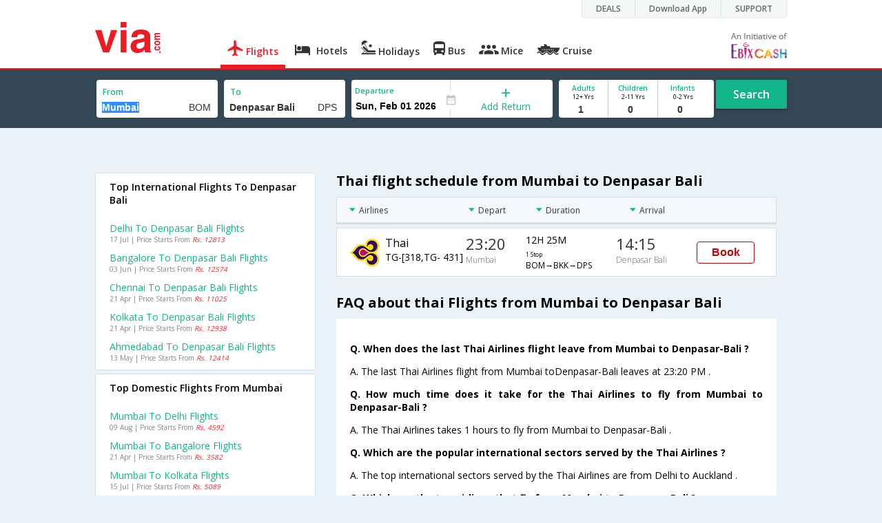

--- FILE ---
content_type: text/html
request_url: https://in.via.com/flight-tickets/thai-flights-from-mumbai-to-denpasar-bali
body_size: 9396
content:
<!doctype html><!--Set search box parameters--><html><head><meta http-equiv=Content-Type content="text/html; charset=utf-8"><meta charset=utf-8><meta name=format-detection content="telephone=no"><meta name=viewport content="width=device-width,initial-scale=1"><meta name=date content="Wed Mar 06 2024 11:54:26 GMT+0530 (India Standard Time)"><link href="https://fonts.googleapis.com/css?family=Open+Sans:400,600,700,300,100" rel=stylesheet type=text/css><link rel=icon type=image/x-icon href=https://images.via.com/static/img/general/favicon.ico><link rel=stylesheet href=https://images.via.com/static/seo/static/stylesheets/via-seo.min.css><!-- <link rel="stylesheet" href="../v2/assets/stylesheets/via-seo.css"> --><!-- Google Tag Manager --><script>(function(w,d,s,l,i){w[l]=w[l]||[];w[l].push({'gtm.start':
        new Date().getTime(),event:'gtm.js'});var f=d.getElementsByTagName(s)[0],
        j=d.createElement(s),dl=l!='dataLayer'?'&l='+l:'';j.async=true;j.src=
        'https://www.googletagmanager.com/gtm.js?id='+i+dl;f.parentNode.insertBefore(j,f);
    })(window,document,'script','dataLayer','GTM-TL9VJSJ');</script><!-- End Google Tag Manager --><meta name=title content="Cheap Thai Mumbai to Denpasar Bali Flight Tickets - Via.com"><meta name=description content="Book Cheap Thai flights from Mumbai to Denpasar Bali. Use Code VIAINTL & get up to  Rs.7000 Off on Thai Mumbai Denpasar Bali flights. Check Mumbai to Denpasar Bali Thai flight schedule, offers & status on Via.com"><meta name=keywords content="Mumbai To Denpasar Bali Thai Flights, Mumbai To Denpasar Bali Thai Flight Booking, Cheap Thai Air Tickets From Mumbai To Denpasar Bali, Thai Flights From Mumbai To Denpasar Bali, Mumbai Denpasar Bali Thai flights, Mumbai Denpasar Bali Thai schedules, Mumbai Denpasar Bali Thai flight ticket"><meta name=DC.title content="Cheap Thai Mumbai to Denpasar Bali Flight Tickets - Via.com"><meta name=twitter:title content="Cheap Thai Mumbai to Denpasar Bali Flight Tickets - Via.com"><meta name=twitter:description content="Book Cheap Thai flights from Mumbai to Denpasar Bali. Use Code VIAINTL & get up to  Rs.7000 Off on Thai Mumbai Denpasar Bali flights. Check Mumbai to Denpasar Bali Thai flight schedule, offers & status on Via.com"><meta name=og:title content="Cheap Thai Mumbai to Denpasar Bali Flight Tickets - Via.com"><meta name=og:description content="Book Cheap Thai flights from Mumbai to Denpasar Bali. Use Code VIAINTL & get up to  Rs.7000 Off on Thai Mumbai Denpasar Bali flights. Check Mumbai to Denpasar Bali Thai flight schedule, offers & status on Via.com"><title>Cheap Thai Mumbai to Denpasar Bali Flight Tickets - Via.com</title><!-- Google Tag Manager --><script>_vaGTM = [];</script><script>(function(w,d,s,l,i){w[l]=w[l]||[];w[l].push({'gtm.start':
    new Date().getTime(),event:'gtm.js'});var f=d.getElementsByTagName(s)[0],
    j=d.createElement(s),dl=l!='dataLayer'?'&l='+l:'';j.async=true;j.src=
    'https://www.googletagmanager.com/gtm.js?id='+i+dl;f.parentNode.insertBefore(j,f);
})(window,document,'script','_vaGTM','GTM-TL9VJSJ');</script><!-- End Google Tag Manager --><script>var pageOpts = pageOpts || {};
    pageOpts.env = "in";
    pageOpts.viewType = 'DESKTOP';
    pageOpts.currency = 'INR';
    pageOpts.currentEnv = "in";
    pageOpts.sysDate = '';
    pageOpts.isB2CEnv = true;
    pageOpts.pageId = "FLIGHT_TEMPLATE_FROM_A_TO_B_AIRLINE";
    pageOpts.productType = "Flight";
    pageOpts.pageType = "seo";
    pageOpts.accessToken = "553f5767-373f-4d98-9e6d-08fa87400a42";
    if (_vaGTM) {
        _vaGTM.push({pageOpts: pageOpts});
    }</script></head><body style="background-color: #ebf2f7;"><header class="header u_white productsNav u_borderBottom u_gen-border-Btm-Red flt-wth m-hde"><div class=container><div class="row u_inlineblk u_width100 u_floatL"><div class="col-m-12 u_padL0 u_padR0"><div class="u_textR u_posR col-m-12 u_padL0 u_padR0"><div class="u_dispTable u_floatR hdr-curve-stick-border"><div class=customerNav><div><div class="element jsCustomerNavEl hideFromCustomer" id=DEALS><i class=secNavIcon></i> <a class=elementPad target=_blank href=/offers>DEALS</a></div><div class="element jsCustomerNavEl hideFromCustomer" id=DownloadApp><i class=secNavIcon></i> <a class=elementPad target=_blank href="http://play.google.com/store/apps/details?id=app.via&referrer=utm-country%3Did%26utm_source%3dHeader">Download App</a></div><div class="element jsCustomerNavEl hideFromCustomer" id=SUPPORT><i class=secNavIcon></i> <a class=elementPad target=_blank href=/contact-us>SUPPORT</a></div></div></div></div></div></div></div><div class="col-m-12 u_padL0 u_padR0"><a href=https://in.via.com><div class="u_inlineblk col-m-2 u_padL0"><span class="icon-ViaLogo u_font45 u_clViaRed"></span></div></a><div class="u_inlineblk u_font14 col-m-10 u_padR0"><div class="u_padT16 u_clBlacklightbase hover-red u_font14 u_cursPoint u_floatL"><a class="u_txtDecoNone u_floatL product active" href=/flight-tickets><span class="u_pad10 u_floatL u_fontW600"><span class="icon nav-weight icon-flightProductNav"></span> Flights</span></a></div><div class="u_padT16 u_clBlacklightbase hover-red u_font14 u_cursPoint u_floatL"><a class="u_txtDecoNone u_floatL product" href=/hotels><span class="u_pad10 u_floatL u_fontW600"><span class="icon nav-weight icon-hotelProductNav"></span> Hotels</span></a></div><div class="u_padT16 u_clBlacklightbase hover-red u_font14 u_cursPoint u_floatL"><a class="u_txtDecoNone u_floatL product" href=/holidays><span class="u_pad10 u_floatL u_fontW600"><span class="icon nav-weight icon-holidayProductNav"></span> Holidays</span></a></div><div class="u_padT16 u_clBlacklightbase hover-red u_font14 u_cursPoint u_floatL"><a class="u_txtDecoNone u_floatL product" href=/bus-tickets><span class="u_pad10 u_floatL u_fontW600"><span class="icon nav-weight icon-busProductNav"></span> Bus</span></a></div><div class="u_padT16 u_clBlacklightbase hover-red u_font14 u_cursPoint u_floatL"><a class="u_txtDecoNone u_floatL product" href=/mice><span class="u_pad10 u_floatL u_fontW600"><span class="icon nav-weight icon-miceProductNav"></span> Mice</span></a></div><div class="u_padT16 u_clBlacklightbase hover-red u_font14 u_cursPoint u_floatL"><a class="u_txtDecoNone u_floatL product" href=https://cruises.via.com/ ><span class="u_pad10 u_floatL u_fontW600"><span class="icon nav-weight icon-cruiseProductNav"></span> Cruise</span></a></div><div class="u_padT16 u_inlineblk u_font14 u_floatR contact"><div class="call u_invisible"><div class=icon-Call></div><div class=text></div></div><a href=mailto: target=_blank class="email u_marR75 u_vertAlignTxtBtm u_invisible"><div class=icon-Mail></div><div class=text></div></a><a class="u_inlineblk u_vertAlignSub"><img src=https://cdn.via.com/static/img/v1/newui/ph/general/banner/1512752214410_EbixcashLogoFD.png alt="Ebix Cash logo"></a></div></div></div></div></header><div class=d-hde><div class=via-m-header role=banner><a href=/flight-tickets class="via-header-cell via-logo-cell" data-ajax=false data-role=none target=_blank><span class=icon-ViaLogo></span> </a><span class="via-header-cell via-header-cell-text">Flights </span><a href=/flight-tickets class="via-header-cell m-hde via-logo-cell" data-ajax=false data-role=none style=float:right; target=_blank><span class=icon-Search></span></a></div></div><div id=version style=display:none>2</div><div style=display:none class=isHomePageAv>{"isHomePage":true}</div><div style=display:none class=js-searchBoxOpts id=js-searchBoxOpts>{}</div><div style=display:none id=environmentVars>{}</div><div style=display:none id=utmDetails>utm_source=google&utm_medium=flight-seo&utm_campaign=Mumbai-Denpasar Bali</div><div class="package-part v-bgbody flt-wth resBody" style="margin-bottom: 50px"><!--Set search box parameters--><div class="search-part flt-wth u_marB20"><div class=container><div class=row><div style=display:none id=environmentVars>{"domesticCountryId":"101","currentEnv":"id","isB2CEnv":true,"currencyCode":"IDR","currencySymbol":"Rp","countryCode":"ID","countryName":"Indonesia","userRole":"U","isMobile":false,"languageSelected":"in"}</div><form name=flightSearchForm class=flightSearchForm autocomplete=off><div class=main-destntion-details><span class=input-detail-box><label>From</label> <input type=text name=source placeholder="Type 3 letters" data-isdomestic=true data-country="" id=source value=Mumbai class="ui-autocomplete-input seo-input js-toolTip" autocomplete=off> <input readonly="" class=airCode value=BOM></span></div><div class=main-destntion-details><span class=input-detail-box><label>To</label> <input type=text name=destination placeholder="Type 3 letters" data-country="" id=destination value="Denpasar Bali" class="ui-autocomplete-input seo-input" autocomplete=off> <input readonly="" class=airCode value=DPS></span></div><div class=pngr-dep-dest-part><div class="SLElement flex"><div class="u_inlineBlk flex justify-center direction-column border-right u_width50 dateCont cInDateCont" style=""><label class="u_clViaGreen u_font11 u_padL5 u_fontW600">Departure</label> <input type=text class="u_padL5 u_padB0 onward" placeholder="" readonly="" name=departure id=departure data-date="" value=""></div><div class="u_inlineBlk calIconHolder" style=width:13px><span class=icon-Calendar></span></div><div class="u_inlineBlk flex justify-center u_width47 direction-column dateCont cOutDateCont" onclick=selectRoundTrip() style=""><span class=u_textC><i class="icon-Plus u_font12 u_clViaGreen"></i> <span class="u_clViaGreen u_font14 u_dispBlock">Add Return</span></span></div><div class="return_date active_return_date u_invisible u_width47 u_inlineBlk flex justify-center direction-column border-right dateCont cInDateCont" style=""><label class="u_clViaGreen u_font11 u_padL10 u_fontW600 return_date u_invisible">Return <span class="disp_inline icon-close-div" onclick=selectOneway()><a style="text-decoration: none; cursor: pointer"><i class="icon-Close u_clViaRed u_textC"></i></a></span></label> <input type=text class="u_padL10 u_padB0 onward" placeholder="" readonly="" name=return id=return data-date="" value=""></div></div></div><div class=pas-detaisl-list><div class="adt-chld-inf u_width100"><span class="slt-pass-details u_lnht1_4 counter-element adult"><span class="u_font10 u_fontW600 u_dispBlock u_clViaGreen">Adults</span> <span class="u_font9 u_dispBlock">12+ Yrs</span> <label class=custom-sel-box><select class="custom-sel-box count" name=numAdults><option value=1 selected=selected>1</option><option value=2>2</option><option value=3>3</option><option value=4>4</option><option value=5>5</option><option value=6>6</option><option value=7>7</option><option value=8>8</option><option value=9>9</option></select></label> </span><span class="slt-pass-details u_lnht1_4 counter-element child"><span class="u_font10 u_fontW600 u_dispBlock u_clViaGreen">Children</span> <span class="u_font9 u_dispBlock">2-11 Yrs</span> <label class=custom-sel-box><select class="custom-sel-box count" name=numAdults><option value=0 selected=selected>0</option><option value=1>1</option><option value=2>2</option><option value=3>3</option><option value=4>4</option><option value=5>5</option><option value=6>6</option><option value=7>7</option><option value=8>8</option><option value=9>9</option></select></label> </span><span class="slt-pass-details u_lnht1_4 counter-element infant"><span class="u_font10 u_fontW600 u_dispBlock u_clViaGreen">Infants</span> <span class="u_font9 u_dispBlock">0-2 Yrs</span> <label class=custom-sel-box><select class="custom-sel-box count" name=numAdults><option value=0 selected=selected>0</option><option value=1>1</option><option value=2>2</option><option value=3>3</option><option value=4>4</option><option value=5>5</option><option value=6>6</option><option value=7>7</option><option value=8>8</option><option value=9>9</option></select></label></span></div></div><div id=search-flight-btn class="search-btn-part search-flight-btn"><a href=javascript:void(0) class="grn-btn u_fontW600 u_clWhite u_floatL u_marT5">Search</a></div></form><div style=display:none id=calHolidayList>{}</div></div></div></div><div class="container m-flt-wth"><div class="row resContainer" id=resultContainer><!-- <div class="col-x-12 col-m-8 u_marTB30	m-marTB20"> --><!--     --><!-- </div> --><div class="col-x-12 col-m-8 col-m-push-4 u_marTB30	m-marTB20"><h1 class="u_font20 u_marB10">Thai flight schedule from Mumbai to Denpasar Bali</h1><div class="resultSet domestic"><div class=oneway><div class="sorters m-hde" style="width: 100%;display:block;"><div class="airlines sortClass js-toolTipLeft" data-lowtype="Airlines - (A-Z)" data-hightype="Airlines - (Z-A)" data-normaltype=Airlines data-tip="Sort by Airlines names">Airlines</div><div class="depart sortClass js-toolTipLeft" data-lowtype="Depart - Early" data-hightype="Depart - Late" data-normaltype=Depart data-tip="Sort by Depart time from Hyderabad">Depart</div><div class="duration sortClass js-toolTipLeft" data-lowtype="Duration - Short" data-hightype="Duration - Long" data-normaltype=Duration data-tip="Sort by Total Duration" data-hasqtip=2>Duration</div><div class="arrival sortClass js-toolTipLeft" data-lowtype="Arrival - Early" data-hightype="Arrival - Late" data-normaltype=Arrival data-tip="Sort by Arrival time at Bangalore">Arrival</div></div><div class=result onclick=openFlightSearchMobile(this)><div class=u_htauto><div class=fltDet><div class=onFlt><div class=airline style=width:34%;><!-- temporary styling --><div class=airLogo><img src=https://images.via.com/static/img/airlines/logos/TG.gif alt=TG height=50 width=50></div><div class=airDet><div class=name>Thai</div><div class=fltNum>TG-[318,TG- 431]</div></div></div><div class=depTime><div class=time>23:20</div><div class="city m-hde">Mumbai</div></div><div class=fltDur><div class=dur>12H 25M <span class="stops m-disblk"><span style=font-size:0.63em>1 Stop</span></span></div><div class="route m-hde">BOM→BKK→DPS</div></div><div class=arrTime><div class=time>14:15</div><div class="city m-hde">Denpasar Bali</div></div></div></div><div class=priceDiv><div class="u_inlineblk u_width35 u_vertAlignMiddle"><button class="bookCTA u_marB5 search-flight-btn">Book</button></div></div></div></div><div class="lowestFareTable u_dispTable u_width100"></div><div class=info><h2 class="u_font20 u_marB10 heading">FAQ about thai Flights from Mumbai to Denpasar Bali</h2><div class="faqs u_pad20"><p class="u_font14 u_textJ ques"><b>Q. When does the last Thai Airlines flight leave from Mumbai to Denpasar-Bali ?</b></p><p class="u_font14 u_textJ ques">A. The last Thai Airlines flight from Mumbai toDenpasar-Bali leaves at 23:20 PM .</p><p class="u_font14 u_textJ ques"><b>Q. How much time does it take for the Thai Airlines to fly from Mumbai to Denpasar-Bali ?</b></p><p class="u_font14 u_textJ ques">A. The Thai Airlines takes 1 hours to fly from Mumbai to Denpasar-Bali .</p><p class="u_font14 u_textJ ques"><b>Q. Which are the popular international sectors served by the Thai Airlines ?</b></p><p class="u_font14 u_textJ ques">A. The top international sectors served by the Thai Airlines are from Delhi to Auckland .</p><p class="u_font14 u_textJ ques"><b>Q. Which are the top airlines that fly from Mumbai to Denpasar-Bali ?</b></p><p class="u_font14 u_textJ ques">A. The top airlines operating from Mumbai to Denpasar-Bali are Thai .</p><p class="u_font14 u_textJ ques"><b>Q. When does the first Thai Airlines flight leave from Mumbai to Denpasar-Bali ?</b></p><p class="u_font14 u_textJ ques">A. The first Thai Airlines flight from Mumbai toDenpasar-Bali leaves at 23:20 A.M .</p><p class="u_font14 u_textJ ques"><b>Q. How many flights are operated from Mumbai to Denpasar-Bali in a day ?</b></p><p class="u_font14 u_textJ ques">A. There are a total of 1 number of flights operating from Mumbai to Denpasar-Bali in a day .</p></div><!--CMS data section --><h2 class="u_font20 u_marB0">About Mumbai</h2><p class="u_font14 u_textJ ques">Mumbai is the financial capital and the largest city in India. The city was created by connecting seven tiny islands on the Konkan coast. Mumbai is an eclectic and cosmopolitan city and is often associated with glitz and glamour since it's home to Bollywood - the center of Hindi film industry. South Mumbai is the primary tourist hotspot and is home to several art galleries, museums, bars, restaurants, clubs and the famed Gateway of India. The area also houses several designer boutiques like Armani, Hermes, Chanel, Dior and Zegna. Mumbai is home to several historical monuments. The top sightseeing spots in Mumbai are Gateway of India, Sanjay Gandhi National Park, Juhu Beach, Colaba Market, Siddhivinayak temple and Haji Ali dargah. Being a major financial hub, Mumbai is well connected to all major cities in the world by an excellent air network. The Mumbai Airport is also known as Chhatrapati Shivaji International Airport. It is the second largest airport in India in terms of passenger volume and serves as a major gateway to the country. The airport has two terminals : Terminal 1 at Santa Cruz serves domestic flights, while Terminal 2 at Sahar serves both domestic and international flights. The top domestic flights to and from Mumbai are Mumbai to Delhi, Chennai to Mumbai, Mumbai to Bangalore and Mumbai to Kolkata. SpiceJet, IndiGo, GoAir, AirAsia and Jet Airways are the major domestic airlines serving the Mumbai airport. The top international airlines operating from Mumbai are Lufthansa, Emirates, United Airlines, British Airways, Thai Airways, Cathay Pacific and Tiger Airways. The Mumbai airport is well connected by road and Mumbai Suburban Railway network to all parts of the city. The closest railway hubs to the airport are Vile Parle (East), Andheri (East) and Airport Road. Find the best deals on Mumbai flight tickets on Via.com and book your flights at the lowest airfare along with benefits like instant confirmation, lowest convenience fee, airfare calendar and easy cancellation/refund.</p></div></div></div></div><div class="col-x-12 col-m-4 col-m-pull-8 u_marT40 u_padL0"><!-- New Combined Interlinks Start --><div class="box u_padtb10lr20 u_marT5 u_floatL"><h2 class="u_font14 u_dispBlock u_mar0 u_padB12 u_fontW600">Top International Flights To Denpasar Bali</h2><div><a href=/flight-tickets/from-delhi-to-denpasar-bali onclick=JS_UTIL.updateFlightSearchUrlToCurrDate(this) class="u_font14 u_marT10 u_fontW400 flt-wth u_clViaGreen u_txtDecoNone u_textCapitalize" target=_blank>Delhi to Denpasar bali Flights</a> <a class=u_txtDecoNone href=#><span class="u_font10 u_marT0 dark-gray hol_line_height">17 Jul | Price Starts From <i class=u_clViaRed>Rs. 12813</i></span></a></div><div><a href=/flight-tickets/from-bangalore-to-denpasar-bali onclick=JS_UTIL.updateFlightSearchUrlToCurrDate(this) class="u_font14 u_marT10 u_fontW400 flt-wth u_clViaGreen u_txtDecoNone u_textCapitalize" target=_blank>Bangalore to Denpasar bali Flights</a> <a class=u_txtDecoNone href=#><span class="u_font10 u_marT0 dark-gray hol_line_height">03 Jun | Price Starts From <i class=u_clViaRed>Rs. 12574</i></span></a></div><div><a href=/flight-tickets/from-chennai-to-denpasar-bali onclick=JS_UTIL.updateFlightSearchUrlToCurrDate(this) class="u_font14 u_marT10 u_fontW400 flt-wth u_clViaGreen u_txtDecoNone u_textCapitalize" target=_blank>Chennai to Denpasar bali Flights</a> <a class=u_txtDecoNone href=#><span class="u_font10 u_marT0 dark-gray hol_line_height">21 Apr | Price Starts From <i class=u_clViaRed>Rs. 11025</i></span></a></div><div><a href=/flight-tickets/from-kolkata-to-denpasar-bali onclick=JS_UTIL.updateFlightSearchUrlToCurrDate(this) class="u_font14 u_marT10 u_fontW400 flt-wth u_clViaGreen u_txtDecoNone u_textCapitalize" target=_blank>Kolkata to Denpasar bali Flights</a> <a class=u_txtDecoNone href=#><span class="u_font10 u_marT0 dark-gray hol_line_height">21 Apr | Price Starts From <i class=u_clViaRed>Rs. 12938</i></span></a></div><div><a href=/flight-tickets/from-ahmedabad-to-denpasar-bali onclick=JS_UTIL.updateFlightSearchUrlToCurrDate(this) class="u_font14 u_marT10 u_fontW400 flt-wth u_clViaGreen u_txtDecoNone u_textCapitalize" target=_blank>Ahmedabad to Denpasar bali Flights</a> <a class=u_txtDecoNone href=#><span class="u_font10 u_marT0 dark-gray hol_line_height">13 May | Price Starts From <i class=u_clViaRed>Rs. 12414</i></span></a></div></div><div class="box u_padtb10lr20 u_marT5 u_floatL"><h2 class="u_font14 u_dispBlock u_mar0 u_padB12 u_fontW600">Top Domestic Flights From Mumbai</h2><div><a href=/flight-tickets/from-mumbai-to-delhi onclick=JS_UTIL.updateFlightSearchUrlToCurrDate(this) class="u_font14 u_marT10 u_fontW400 flt-wth u_clViaGreen u_txtDecoNone u_textCapitalize" target=_blank>Mumbai to Delhi Flights</a> <a class=u_txtDecoNone href="https://in.via.com/flight/search?returnType=one-way&destination=DEL&source=BOM&month=8&day=9&year=2024&numAdults=1&numChildren=0&numInfants=0&isAjax=false"><span class="u_font10 u_marT0 dark-gray hol_line_height">09 Aug | Price Starts From <i class=u_clViaRed>Rs. 4592</i></span></a></div><div><a href=/flight-tickets/from-mumbai-to-bangalore onclick=JS_UTIL.updateFlightSearchUrlToCurrDate(this) class="u_font14 u_marT10 u_fontW400 flt-wth u_clViaGreen u_txtDecoNone u_textCapitalize" target=_blank>Mumbai to Bangalore Flights</a> <a class=u_txtDecoNone href="https://in.via.com/flight/search?returnType=one-way&destination=BLR&source=BOM&month=4&day=21&year=2024&numAdults=1&numChildren=0&numInfants=0&isAjax=false"><span class="u_font10 u_marT0 dark-gray hol_line_height">21 Apr | Price Starts From <i class=u_clViaRed>Rs. 3582</i></span></a></div><div><a href=/flight-tickets/from-mumbai-to-kolkata onclick=JS_UTIL.updateFlightSearchUrlToCurrDate(this) class="u_font14 u_marT10 u_fontW400 flt-wth u_clViaGreen u_txtDecoNone u_textCapitalize" target=_blank>Mumbai to Kolkata Flights</a> <a class=u_txtDecoNone href="https://in.via.com/flight/search?returnType=one-way&destination=CCU&source=BOM&month=7&day=15&year=2024&numAdults=1&numChildren=0&numInfants=0&isAjax=false"><span class="u_font10 u_marT0 dark-gray hol_line_height">15 Jul | Price Starts From <i class=u_clViaRed>Rs. 5089</i></span></a></div><div><a href=/flight-tickets/from-mumbai-to-chennai onclick=JS_UTIL.updateFlightSearchUrlToCurrDate(this) class="u_font14 u_marT10 u_fontW400 flt-wth u_clViaGreen u_txtDecoNone u_textCapitalize" target=_blank>Mumbai to Chennai Flights</a> <a class=u_txtDecoNone href="https://in.via.com/flight/search?returnType=one-way&destination=MAA&source=BOM&month=8&day=13&year=2024&numAdults=1&numChildren=0&numInfants=0&isAjax=false"><span class="u_font10 u_marT0 dark-gray hol_line_height">13 Aug | Price Starts From <i class=u_clViaRed>Rs. 3499</i></span></a></div><div><a href=/flight-tickets/from-mumbai-to-hyderabad onclick=JS_UTIL.updateFlightSearchUrlToCurrDate(this) class="u_font14 u_marT10 u_fontW400 flt-wth u_clViaGreen u_txtDecoNone u_textCapitalize" target=_blank>Mumbai to Hyderabad Flights</a> <a class=u_txtDecoNone href="https://in.via.com/flight/search?returnType=one-way&destination=HYD&source=BOM&month=8&day=13&year=2024&numAdults=1&numChildren=0&numInfants=0&isAjax=false"><span class="u_font10 u_marT0 dark-gray hol_line_height">13 Aug | Price Starts From <i class=u_clViaRed>Rs. 3128</i></span></a></div><div><a href=/flight-tickets/from-mumbai-to-lucknow onclick=JS_UTIL.updateFlightSearchUrlToCurrDate(this) class="u_font14 u_marT10 u_fontW400 flt-wth u_clViaGreen u_txtDecoNone u_textCapitalize" target=_blank>Mumbai to Lucknow Flights</a> <a class=u_txtDecoNone href="https://in.via.com/flight/search?returnType=one-way&destination=LKO&source=BOM&month=7&day=1&year=2024&numAdults=1&numChildren=0&numInfants=0&isAjax=false"><span class="u_font10 u_marT0 dark-gray hol_line_height">01 Jul | Price Starts From <i class=u_clViaRed>Rs. 4949</i></span></a></div></div><div class="box u_padtb10lr20 u_marT5 u_floatL"><h2 class="u_font14 u_dispBlock u_mar0 u_padB12 u_fontW600">Top International Flights From Mumbai</h2><div><a href=/flight-tickets/from-mumbai-to-toronto onclick=JS_UTIL.updateFlightSearchUrlToCurrDate(this) class="u_font14 u_marT10 u_fontW400 flt-wth u_clViaGreen u_txtDecoNone u_textCapitalize" target=_blank>Mumbai to Toronto Flights</a> <a class=u_txtDecoNone href="https://in.via.com/flight/search?returnType=one-way&destination=YYZ&source=BOM&month=7&day=23&year=2024&numAdults=1&numChildren=0&numInfants=0&isAjax=false"><span class="u_font10 u_marT0 dark-gray hol_line_height">23 Jul | Price Starts From <i class=u_clViaRed>Rs. 47274</i></span></a></div><div><a href=/flight-tickets/from-mumbai-to-dallas onclick=JS_UTIL.updateFlightSearchUrlToCurrDate(this) class="u_font14 u_marT10 u_fontW400 flt-wth u_clViaGreen u_txtDecoNone u_textCapitalize" target=_blank>Mumbai to Dallas Flights</a></div><div><a href=/flight-tickets/from-mumbai-to-los-angeles onclick=JS_UTIL.updateFlightSearchUrlToCurrDate(this) class="u_font14 u_marT10 u_fontW400 flt-wth u_clViaGreen u_txtDecoNone u_textCapitalize" target=_blank>Mumbai to Los angeles Flights</a> <a class=u_txtDecoNone href="https://in.via.com/flight/search?returnType=one-way&destination=LAX&source=BOM&month=6&day=3&year=2024&numAdults=1&numChildren=0&numInfants=0&isAjax=false"><span class="u_font10 u_marT0 dark-gray hol_line_height">03 Jun | Price Starts From <i class=u_clViaRed>Rs. 41146</i></span></a></div><div><a href=/flight-tickets/from-mumbai-to-chicago onclick=JS_UTIL.updateFlightSearchUrlToCurrDate(this) class="u_font14 u_marT10 u_fontW400 flt-wth u_clViaGreen u_txtDecoNone u_textCapitalize" target=_blank>Mumbai to Chicago Flights</a> <a class=u_txtDecoNone href="https://in.via.com/flight/search?returnType=one-way&destination=ORD&source=BOM&month=6&day=21&year=2024&numAdults=1&numChildren=0&numInfants=0&isAjax=false"><span class="u_font10 u_marT0 dark-gray hol_line_height">21 Jun | Price Starts From <i class=u_clViaRed>Rs. 44288</i></span></a></div><div><a href=/flight-tickets/from-mumbai-to-san-francisco onclick=JS_UTIL.updateFlightSearchUrlToCurrDate(this) class="u_font14 u_marT10 u_fontW400 flt-wth u_clViaGreen u_txtDecoNone u_textCapitalize" target=_blank>Mumbai to San francisco Flights</a> <a class=u_txtDecoNone href="https://in.via.com/flight/search?returnType=one-way&destination=SFO&source=BOM&month=6&day=7&year=2024&numAdults=1&numChildren=0&numInfants=0&isAjax=false"><span class="u_font10 u_marT0 dark-gray hol_line_height">07 Jun | Price Starts From <i class=u_clViaRed>Rs. 40838</i></span></a></div><div><a href=/flight-tickets/from-mumbai-to-london onclick=JS_UTIL.updateFlightSearchUrlToCurrDate(this) class="u_font14 u_marT10 u_fontW400 flt-wth u_clViaGreen u_txtDecoNone u_textCapitalize" target=_blank>Mumbai to London Flights</a> <a class=u_txtDecoNone href="https://in.via.com/flight/search?returnType=one-way&destination=LHR&source=BOM&month=7&day=7&year=2024&numAdults=1&numChildren=0&numInfants=0&isAjax=false"><span class="u_font10 u_marT0 dark-gray hol_line_height">07 Jul | Price Starts From <i class=u_clViaRed>Rs. 25105</i></span></a></div></div><div class="box u_padtb10lr20 u_marT5 u_floatL"><h2 class="u_font14 u_dispBlock u_mar0 u_padB12 u_fontW600">Airlines Operating from Mumbai to Denpasar Bali</h2><div><a href=/flight-tickets/airindia-flights-from-mumbai-to-denpasar-bali onclick=JS_UTIL.updateFlightSearchUrlToCurrDate(this) class="u_font14 u_marT10 u_fontW400 flt-wth u_clViaGreen u_txtDecoNone u_textCapitalize" target=_blank>Airindia flights from Mumbai to Denpasar bali</a></div><div><a href=/flight-tickets/cathay-pacific-flights-from-mumbai-to-denpasar-bali onclick=JS_UTIL.updateFlightSearchUrlToCurrDate(this) class="u_font14 u_marT10 u_fontW400 flt-wth u_clViaGreen u_txtDecoNone u_textCapitalize" target=_blank>Cathay pacific flights from Mumbai to Denpasar bali</a></div><div><a href=/flight-tickets/emirates-flights-from-mumbai-to-denpasar-bali onclick=JS_UTIL.updateFlightSearchUrlToCurrDate(this) class="u_font14 u_marT10 u_fontW400 flt-wth u_clViaGreen u_txtDecoNone u_textCapitalize" target=_blank>Emirates flights from Mumbai to Denpasar bali</a></div><div><a href=/flight-tickets/garuda-indonesia-flights-from-mumbai-to-denpasar-bali onclick=JS_UTIL.updateFlightSearchUrlToCurrDate(this) class="u_font14 u_marT10 u_fontW400 flt-wth u_clViaGreen u_txtDecoNone u_textCapitalize" target=_blank>Garuda indonesia flights from Mumbai to Denpasar bali</a></div><div><a href=/flight-tickets/malaysia-airlines-flights-from-mumbai-to-denpasar-bali onclick=JS_UTIL.updateFlightSearchUrlToCurrDate(this) class="u_font14 u_marT10 u_fontW400 flt-wth u_clViaGreen u_txtDecoNone u_textCapitalize" target=_blank>Malaysia airlines flights from Mumbai to Denpasar bali</a></div><div><a href=/flight-tickets/malindo-air-flights-from-mumbai-to-denpasar-bali onclick=JS_UTIL.updateFlightSearchUrlToCurrDate(this) class="u_font14 u_marT10 u_fontW400 flt-wth u_clViaGreen u_txtDecoNone u_textCapitalize" target=_blank>Malindo air flights from Mumbai to Denpasar bali</a></div><div><a href=/flight-tickets/qatar-airways-flights-from-mumbai-to-denpasar-bali onclick=JS_UTIL.updateFlightSearchUrlToCurrDate(this) class="u_font14 u_marT10 u_fontW400 flt-wth u_clViaGreen u_txtDecoNone u_textCapitalize" target=_blank>Qatar airways flights from Mumbai to Denpasar bali</a></div><div><a href=/flight-tickets/singapore-airlines-flights-from-mumbai-to-denpasar-bali onclick=JS_UTIL.updateFlightSearchUrlToCurrDate(this) class="u_font14 u_marT10 u_fontW400 flt-wth u_clViaGreen u_txtDecoNone u_textCapitalize" target=_blank>Singapore airlines flights from Mumbai to Denpasar bali</a></div><div><a href=/flight-tickets/thai-flights-from-mumbai-to-denpasar-bali onclick=JS_UTIL.updateFlightSearchUrlToCurrDate(this) class="u_font14 u_marT10 u_fontW400 flt-wth u_clViaGreen u_txtDecoNone u_textCapitalize" target=_blank>Thai flights from Mumbai to Denpasar bali</a></div><div><a href=/flight-tickets/thai-lion-air-flights-from-mumbai-to-denpasar-bali onclick=JS_UTIL.updateFlightSearchUrlToCurrDate(this) class="u_font14 u_marT10 u_fontW400 flt-wth u_clViaGreen u_txtDecoNone u_textCapitalize" target=_blank>Thai lion air flights from Mumbai to Denpasar bali</a></div></div><div class="box u_padtb10lr20 u_marT5 u_floatL"><h2 class="u_font14 u_dispBlock u_mar0 u_padB12 u_fontW600">International Routes Operated By Airline</h2><div><a href=/flight-tickets/thai-flights-from-delhi-to-auckland onclick=JS_UTIL.updateFlightSearchUrlToCurrDate(this) class="u_font14 u_marT10 u_fontW400 flt-wth u_clViaGreen u_txtDecoNone u_textCapitalize" target=_blank>Thai Flights from Delhi to Auckland</a></div><div><a href=/flight-tickets/thai-flights-from-delhi-to-phuket onclick=JS_UTIL.updateFlightSearchUrlToCurrDate(this) class="u_font14 u_marT10 u_fontW400 flt-wth u_clViaGreen u_txtDecoNone u_textCapitalize" target=_blank>Thai Flights from Delhi to Phuket</a></div><div><a href=/flight-tickets/thai-flights-from-mumbai-to-auckland onclick=JS_UTIL.updateFlightSearchUrlToCurrDate(this) class="u_font14 u_marT10 u_fontW400 flt-wth u_clViaGreen u_txtDecoNone u_textCapitalize" target=_blank>Thai Flights from Mumbai to Auckland</a></div><div><a href=/flight-tickets/thai-flights-from-delhi-to-melbourne onclick=JS_UTIL.updateFlightSearchUrlToCurrDate(this) class="u_font14 u_marT10 u_fontW400 flt-wth u_clViaGreen u_txtDecoNone u_textCapitalize" target=_blank>Thai Flights from Delhi to Melbourne</a></div><div><a href=/flight-tickets/thai-flights-from-phuket-to-delhi onclick=JS_UTIL.updateFlightSearchUrlToCurrDate(this) class="u_font14 u_marT10 u_fontW400 flt-wth u_clViaGreen u_txtDecoNone u_textCapitalize" target=_blank>Thai Flights from Phuket to Delhi</a></div><div><a href=/flight-tickets/thai-flights-from-delhi-to-tokyo onclick=JS_UTIL.updateFlightSearchUrlToCurrDate(this) class="u_font14 u_marT10 u_fontW400 flt-wth u_clViaGreen u_txtDecoNone u_textCapitalize" target=_blank>Thai Flights from Delhi to Tokyo</a></div><div><a href=/flight-tickets/thai-flights-from-mumbai-to-phuket onclick=JS_UTIL.updateFlightSearchUrlToCurrDate(this) class="u_font14 u_marT10 u_fontW400 flt-wth u_clViaGreen u_txtDecoNone u_textCapitalize" target=_blank>Thai Flights from Mumbai to Phuket</a></div><div><a href=/flight-tickets/thai-flights-from-delhi-to-koh-samui onclick=JS_UTIL.updateFlightSearchUrlToCurrDate(this) class="u_font14 u_marT10 u_fontW400 flt-wth u_clViaGreen u_txtDecoNone u_textCapitalize" target=_blank>Thai Flights from Delhi to Koh samui</a></div><div><a href=/flight-tickets/thai-flights-from-delhi-to-sydney onclick=JS_UTIL.updateFlightSearchUrlToCurrDate(this) class="u_font14 u_marT10 u_fontW400 flt-wth u_clViaGreen u_txtDecoNone u_textCapitalize" target=_blank>Thai Flights from Delhi to Sydney</a></div><div><a href=/flight-tickets/thai-flights-from-delhi-to-wellington onclick=JS_UTIL.updateFlightSearchUrlToCurrDate(this) class="u_font14 u_marT10 u_fontW400 flt-wth u_clViaGreen u_txtDecoNone u_textCapitalize" target=_blank>Thai Flights from Delhi to Wellington</a></div></div><div class="box u_padtb10lr20 u_marT5 u_floatL"><h2 class="u_font14 u_dispBlock u_mar0 u_padB12 u_fontW600">Top International Flights</h2><div><a href=/flight-tickets/from-delhi-to-toronto onclick=JS_UTIL.updateFlightSearchUrlToCurrDate(this) class="u_font14 u_marT10 u_fontW400 flt-wth u_clViaGreen u_txtDecoNone u_textCapitalize" target=_blank>Delhi to Toronto Flights</a> <a class=u_txtDecoNone href="https://in.via.com/flight/search?returnType=one-way&destination=YYZ&source=DEL&month=6&day=14&year=2024&numAdults=1&numChildren=0&numInfants=0&isAjax=false"><span class="u_font10 u_marT0 dark-gray hol_line_height">14 Jun | Price Starts From <i class=u_clViaRed>Rs. 55086</i></span></a></div><div><a href=/flight-tickets/from-delhi-to-vancouver onclick=JS_UTIL.updateFlightSearchUrlToCurrDate(this) class="u_font14 u_marT10 u_fontW400 flt-wth u_clViaGreen u_txtDecoNone u_textCapitalize" target=_blank>Delhi to Vancouver Flights</a> <a class=u_txtDecoNone href="https://in.via.com/flight/search?returnType=one-way&destination=YVR&source=DEL&month=6&day=8&year=2024&numAdults=1&numChildren=0&numInfants=0&isAjax=false"><span class="u_font10 u_marT0 dark-gray hol_line_height">08 Jun | Price Starts From <i class=u_clViaRed>Rs. 44750</i></span></a></div><div><a href=/flight-tickets/from-toronto-to-delhi onclick=JS_UTIL.updateFlightSearchUrlToCurrDate(this) class="u_font14 u_marT10 u_fontW400 flt-wth u_clViaGreen u_txtDecoNone u_textCapitalize" target=_blank>Toronto to Delhi Flights</a> <a class=u_txtDecoNone href="https://in.via.com/flight/search?returnType=one-way&destination=DEL&source=YYZ&month=8&day=15&year=2024&numAdults=1&numChildren=0&numInfants=0&isAjax=false"><span class="u_font10 u_marT0 dark-gray hol_line_height">15 Aug | Price Starts From <i class=u_clViaRed>Rs. 44512</i></span></a></div><div><a href=/flight-tickets/from-vancouver-to-delhi onclick=JS_UTIL.updateFlightSearchUrlToCurrDate(this) class="u_font14 u_marT10 u_fontW400 flt-wth u_clViaGreen u_txtDecoNone u_textCapitalize" target=_blank>Vancouver to Delhi Flights</a> <a class=u_txtDecoNone href="https://in.via.com/flight/search?returnType=one-way&destination=DEL&source=YVR&month=4&day=24&year=2024&numAdults=1&numChildren=0&numInfants=0&isAjax=false"><span class="u_font10 u_marT0 dark-gray hol_line_height">24 Apr | Price Starts From <i class=u_clViaRed>Rs. 48534</i></span></a></div><div><a href=/flight-tickets/from-delhi-to-los-angeles onclick=JS_UTIL.updateFlightSearchUrlToCurrDate(this) class="u_font14 u_marT10 u_fontW400 flt-wth u_clViaGreen u_txtDecoNone u_textCapitalize" target=_blank>Delhi to Los angeles Flights</a> <a class=u_txtDecoNone href="https://in.via.com/flight/search?returnType=one-way&destination=LAX&source=DEL&month=5&day=19&year=2024&numAdults=1&numChildren=0&numInfants=0&isAjax=false"><span class="u_font10 u_marT0 dark-gray hol_line_height">19 May | Price Starts From <i class=u_clViaRed>Rs. 47760</i></span></a></div><div><a href=/flight-tickets/from-delhi-to-montreal onclick=JS_UTIL.updateFlightSearchUrlToCurrDate(this) class="u_font14 u_marT10 u_fontW400 flt-wth u_clViaGreen u_txtDecoNone u_textCapitalize" target=_blank>Delhi to Montreal Flights</a> <a class=u_txtDecoNone href="https://in.via.com/flight/search?returnType=one-way&destination=YUL&source=DEL&month=5&day=6&year=2024&numAdults=1&numChildren=0&numInfants=0&isAjax=false"><span class="u_font10 u_marT0 dark-gray hol_line_height">06 May | Price Starts From <i class=u_clViaRed>Rs. 58939</i></span></a></div><div><a href=/flight-tickets/from-delhi-to-calgary onclick=JS_UTIL.updateFlightSearchUrlToCurrDate(this) class="u_font14 u_marT10 u_fontW400 flt-wth u_clViaGreen u_txtDecoNone u_textCapitalize" target=_blank>Delhi to Calgary Flights</a> <a class=u_txtDecoNone href="https://in.via.com/flight/search?returnType=one-way&destination=YYC&source=DEL&month=5&day=7&year=2024&numAdults=1&numChildren=0&numInfants=0&isAjax=false"><span class="u_font10 u_marT0 dark-gray hol_line_height">07 May | Price Starts From <i class=u_clViaRed>Rs. 56906</i></span></a></div><div><a href=/flight-tickets/from-bangalore-to-san-francisco onclick=JS_UTIL.updateFlightSearchUrlToCurrDate(this) class="u_font14 u_marT10 u_fontW400 flt-wth u_clViaGreen u_txtDecoNone u_textCapitalize" target=_blank>Bangalore to San francisco Flights</a> <a class=u_txtDecoNone href="https://in.via.com/flight/search?returnType=one-way&destination=SFO&source=BLR&month=6&day=7&year=2024&numAdults=1&numChildren=0&numInfants=0&isAjax=false"><span class="u_font10 u_marT0 dark-gray hol_line_height">07 Jun | Price Starts From <i class=u_clViaRed>Rs. 43017</i></span></a></div><div><a href=/flight-tickets/from-delhi-to-san-francisco onclick=JS_UTIL.updateFlightSearchUrlToCurrDate(this) class="u_font14 u_marT10 u_fontW400 flt-wth u_clViaGreen u_txtDecoNone u_textCapitalize" target=_blank>Delhi to San francisco Flights</a> <a class=u_txtDecoNone href="https://in.via.com/flight/search?returnType=one-way&destination=SFO&source=DEL&month=6&day=2&year=2024&numAdults=1&numChildren=0&numInfants=0&isAjax=false"><span class="u_font10 u_marT0 dark-gray hol_line_height">02 Jun | Price Starts From <i class=u_clViaRed>Rs. 41038</i></span></a></div><div><a href=/flight-tickets/from-hyderabad-to-dallas onclick=JS_UTIL.updateFlightSearchUrlToCurrDate(this) class="u_font14 u_marT10 u_fontW400 flt-wth u_clViaGreen u_txtDecoNone u_textCapitalize" target=_blank>Hyderabad to Dallas Flights</a> <a class=u_txtDecoNone href="https://in.via.com/flight/search?returnType=one-way&destination=DFW&source=HYD&month=4&day=23&year=2024&numAdults=1&numChildren=0&numInfants=0&isAjax=false"><span class="u_font10 u_marT0 dark-gray hol_line_height">23 Apr | Price Starts From <i class=u_clViaRed>Rs. 71540</i></span></a></div></div><div class="box u_padtb10lr20 u_marT5 u_floatL"><h2 class="u_font14 u_dispBlock u_mar0 u_padB12 u_fontW600">Top Domestic Flights</h2><div><a href=/flight-tickets/from-delhi-to-mumbai onclick=JS_UTIL.updateFlightSearchUrlToCurrDate(this) class="u_font14 u_marT10 u_fontW400 flt-wth u_clViaGreen u_txtDecoNone u_textCapitalize" target=_blank>Delhi to Mumbai Flights</a> <a class=u_txtDecoNone href="https://in.via.com/flight/search?returnType=one-way&destination=BOM&source=DEL&month=8&day=9&year=2024&numAdults=1&numChildren=0&numInfants=0&isAjax=false"><span class="u_font10 u_marT0 dark-gray hol_line_height">09 Aug | Price Starts From <i class=u_clViaRed>Rs. 4626</i></span></a></div><div><a href=/flight-tickets/from-delhi-to-bangalore onclick=JS_UTIL.updateFlightSearchUrlToCurrDate(this) class="u_font14 u_marT10 u_fontW400 flt-wth u_clViaGreen u_txtDecoNone u_textCapitalize" target=_blank>Delhi to Bangalore Flights</a> <a class=u_txtDecoNone href="https://in.via.com/flight/search?returnType=one-way&destination=BLR&source=DEL&month=7&day=15&year=2024&numAdults=1&numChildren=0&numInfants=0&isAjax=false"><span class="u_font10 u_marT0 dark-gray hol_line_height">15 Jul | Price Starts From <i class=u_clViaRed>Rs. 6114</i></span></a></div><div><a href=/flight-tickets/from-bangalore-to-mumbai onclick=JS_UTIL.updateFlightSearchUrlToCurrDate(this) class="u_font14 u_marT10 u_fontW400 flt-wth u_clViaGreen u_txtDecoNone u_textCapitalize" target=_blank>Bangalore to Mumbai Flights</a> <a class=u_txtDecoNone href="https://in.via.com/flight/search?returnType=one-way&destination=BOM&source=BLR&month=8&day=12&year=2024&numAdults=1&numChildren=0&numInfants=0&isAjax=false"><span class="u_font10 u_marT0 dark-gray hol_line_height">12 Aug | Price Starts From <i class=u_clViaRed>Rs. 3817</i></span></a></div><div><a href=/flight-tickets/from-bangalore-to-delhi onclick=JS_UTIL.updateFlightSearchUrlToCurrDate(this) class="u_font14 u_marT10 u_fontW400 flt-wth u_clViaGreen u_txtDecoNone u_textCapitalize" target=_blank>Bangalore to Delhi Flights</a> <a class=u_txtDecoNone href="https://in.via.com/flight/search?returnType=one-way&destination=DEL&source=BLR&month=7&day=1&year=2024&numAdults=1&numChildren=0&numInfants=0&isAjax=false"><span class="u_font10 u_marT0 dark-gray hol_line_height">01 Jul | Price Starts From <i class=u_clViaRed>Rs. 6473</i></span></a></div><div><a href=/flight-tickets/from-chennai-to-delhi onclick=JS_UTIL.updateFlightSearchUrlToCurrDate(this) class="u_font14 u_marT10 u_fontW400 flt-wth u_clViaGreen u_txtDecoNone u_textCapitalize" target=_blank>Chennai to Delhi Flights</a> <a class=u_txtDecoNone href="https://in.via.com/flight/search?returnType=one-way&destination=DEL&source=MAA&month=7&day=14&year=2024&numAdults=1&numChildren=0&numInfants=0&isAjax=false"><span class="u_font10 u_marT0 dark-gray hol_line_height">14 Jul | Price Starts From <i class=u_clViaRed>Rs. 6001</i></span></a></div><div><a href=/flight-tickets/from-kolkata-to-mumbai onclick=JS_UTIL.updateFlightSearchUrlToCurrDate(this) class="u_font14 u_marT10 u_fontW400 flt-wth u_clViaGreen u_txtDecoNone u_textCapitalize" target=_blank>Kolkata to Mumbai Flights</a> <a class=u_txtDecoNone href="https://in.via.com/flight/search?returnType=one-way&destination=BOM&source=CCU&month=8&day=31&year=2024&numAdults=1&numChildren=0&numInfants=0&isAjax=false"><span class="u_font10 u_marT0 dark-gray hol_line_height">31 Aug | Price Starts From <i class=u_clViaRed>Rs. 5365</i></span></a></div><div><a href=/flight-tickets/from-goa-to-delhi onclick=JS_UTIL.updateFlightSearchUrlToCurrDate(this) class="u_font14 u_marT10 u_fontW400 flt-wth u_clViaGreen u_txtDecoNone u_textCapitalize" target=_blank>Goa to Delhi Flights</a> <a class=u_txtDecoNone href="https://in.via.com/flight/search?returnType=one-way&destination=DEL&source=GOI&month=7&day=1&year=2024&numAdults=1&numChildren=0&numInfants=0&isAjax=false"><span class="u_font10 u_marT0 dark-gray hol_line_height">01 Jul | Price Starts From <i class=u_clViaRed>Rs. 4999</i></span></a></div><div><a href=/flight-tickets/from-delhi-to-goa onclick=JS_UTIL.updateFlightSearchUrlToCurrDate(this) class="u_font14 u_marT10 u_fontW400 flt-wth u_clViaGreen u_txtDecoNone u_textCapitalize" target=_blank>Delhi to Goa Flights</a> <a class=u_txtDecoNone href="https://in.via.com/flight/search?returnType=one-way&destination=GOI&source=DEL&month=4&day=30&year=2024&numAdults=1&numChildren=0&numInfants=0&isAjax=false"><span class="u_font10 u_marT0 dark-gray hol_line_height">30 Apr | Price Starts From <i class=u_clViaRed>Rs. 5324</i></span></a></div><div><a href=/flight-tickets/from-bangalore-to-kolkata onclick=JS_UTIL.updateFlightSearchUrlToCurrDate(this) class="u_font14 u_marT10 u_fontW400 flt-wth u_clViaGreen u_txtDecoNone u_textCapitalize" target=_blank>Bangalore to Kolkata Flights</a> <a class=u_txtDecoNone href="https://in.via.com/flight/search?returnType=one-way&destination=CCU&source=BLR&month=7&day=1&year=2024&numAdults=1&numChildren=0&numInfants=0&isAjax=false"><span class="u_font10 u_marT0 dark-gray hol_line_height">01 Jul | Price Starts From <i class=u_clViaRed>Rs. 5429</i></span></a></div><div><a href=/flight-tickets/from-delhi-to-hyderabad onclick=JS_UTIL.updateFlightSearchUrlToCurrDate(this) class="u_font14 u_marT10 u_fontW400 flt-wth u_clViaGreen u_txtDecoNone u_textCapitalize" target=_blank>Delhi to Hyderabad Flights</a> <a class=u_txtDecoNone href="https://in.via.com/flight/search?returnType=one-way&destination=HYD&source=DEL&month=7&day=1&year=2024&numAdults=1&numChildren=0&numInfants=0&isAjax=false"><span class="u_font10 u_marT0 dark-gray hol_line_height">01 Jul | Price Starts From <i class=u_clViaRed>Rs. 5079</i></span></a></div></div><div class="box u_padtb10lr20 u_marT5 u_floatL"><h2 class="u_font14 u_dispBlock u_mar0 u_padB12 u_fontW600">Top Bus Routes from Mumbai</h2><div><a href=/bus-tickets/from-mumbai-to-surat onclick=JS_UTIL.updateFlightSearchUrlToCurrDate(this) class="u_font14 u_marT10 u_fontW400 flt-wth u_clViaGreen u_txtDecoNone u_textCapitalize" target=_blank>Mumbai to Surat Buses</a></div><div><a href=/bus-tickets/from-mumbai-to-lonavala onclick=JS_UTIL.updateFlightSearchUrlToCurrDate(this) class="u_font14 u_marT10 u_fontW400 flt-wth u_clViaGreen u_txtDecoNone u_textCapitalize" target=_blank>Mumbai to Lonavala Buses</a></div><div><a href=/bus-tickets/from-mumbai-to-shirdi onclick=JS_UTIL.updateFlightSearchUrlToCurrDate(this) class="u_font14 u_marT10 u_fontW400 flt-wth u_clViaGreen u_txtDecoNone u_textCapitalize" target=_blank>Mumbai to Shirdi Buses</a></div><div><a href=/bus-tickets/from-mumbai-to-mahabaleshwar onclick=JS_UTIL.updateFlightSearchUrlToCurrDate(this) class="u_font14 u_marT10 u_fontW400 flt-wth u_clViaGreen u_txtDecoNone u_textCapitalize" target=_blank>Mumbai to Mahabaleshwar Buses</a></div><div><a href=/bus-tickets/from-mumbai-to-goa onclick=JS_UTIL.updateFlightSearchUrlToCurrDate(this) class="u_font14 u_marT10 u_fontW400 flt-wth u_clViaGreen u_txtDecoNone u_textCapitalize" target=_blank>Mumbai to Goa Buses</a></div><div><a href=/bus-tickets/from-mumbai-to-hyderabad onclick=JS_UTIL.updateFlightSearchUrlToCurrDate(this) class="u_font14 u_marT10 u_fontW400 flt-wth u_clViaGreen u_txtDecoNone u_textCapitalize" target=_blank>Mumbai to Hyderabad Buses</a></div><div><a href=/bus-tickets/from-mumbai-to-jalna onclick=JS_UTIL.updateFlightSearchUrlToCurrDate(this) class="u_font14 u_marT10 u_fontW400 flt-wth u_clViaGreen u_txtDecoNone u_textCapitalize" target=_blank>Mumbai to Jalna Buses</a></div><div><a href=/bus-tickets/from-mumbai-to-sangameshwar onclick=JS_UTIL.updateFlightSearchUrlToCurrDate(this) class="u_font14 u_marT10 u_fontW400 flt-wth u_clViaGreen u_txtDecoNone u_textCapitalize" target=_blank>Mumbai to Sangameshwar Buses</a></div><div><a href=/bus-tickets/from-mumbai-to-rajkot onclick=JS_UTIL.updateFlightSearchUrlToCurrDate(this) class="u_font14 u_marT10 u_fontW400 flt-wth u_clViaGreen u_txtDecoNone u_textCapitalize" target=_blank>Mumbai to Rajkot Buses</a></div><div><a href=/bus-tickets/from-mumbai-to-mangalore onclick=JS_UTIL.updateFlightSearchUrlToCurrDate(this) class="u_font14 u_marT10 u_fontW400 flt-wth u_clViaGreen u_txtDecoNone u_textCapitalize" target=_blank>Mumbai to Mangalore Buses</a></div></div><div class="box u_padtb10lr20 u_marT5 u_floatL"><h2 class="u_font14 u_dispBlock u_mar0 u_padB12 u_fontW600">Top International Airlines</h2><div><a href=/flight-tickets/airindia onclick=JS_UTIL.updateFlightSearchUrlToCurrDate(this) class="u_font14 u_marT10 u_fontW400 flt-wth u_clViaGreen u_txtDecoNone u_textCapitalize" target=_blank>Airindia Airline</a></div><div><a href=/flight-tickets/qatar-airways onclick=JS_UTIL.updateFlightSearchUrlToCurrDate(this) class="u_font14 u_marT10 u_fontW400 flt-wth u_clViaGreen u_txtDecoNone u_textCapitalize" target=_blank>Qatar airways Airline</a></div><div><a href=/flight-tickets/emirates onclick=JS_UTIL.updateFlightSearchUrlToCurrDate(this) class="u_font14 u_marT10 u_fontW400 flt-wth u_clViaGreen u_txtDecoNone u_textCapitalize" target=_blank>Emirates Airline</a></div><div><a href=/flight-tickets/lufthansa onclick=JS_UTIL.updateFlightSearchUrlToCurrDate(this) class="u_font14 u_marT10 u_fontW400 flt-wth u_clViaGreen u_txtDecoNone u_textCapitalize" target=_blank>Lufthansa Airline</a></div><div><a href=/flight-tickets/indigo onclick=JS_UTIL.updateFlightSearchUrlToCurrDate(this) class="u_font14 u_marT10 u_fontW400 flt-wth u_clViaGreen u_txtDecoNone u_textCapitalize" target=_blank>Indigo Airline</a></div></div><div class="box u_padtb10lr20 u_marT5 u_floatL"><h2 class="u_font14 u_dispBlock u_mar0 u_padB12 u_fontW600">Top Domestic Airlines</h2><div><a href=/flight-tickets/indigo-flights onclick=JS_UTIL.updateFlightSearchUrlToCurrDate(this) class="u_font14 u_marT10 u_fontW400 flt-wth u_clViaGreen u_txtDecoNone u_textCapitalize" target=_blank>Indigo Airline</a></div><div><a href=/flight-tickets/airindia-flights onclick=JS_UTIL.updateFlightSearchUrlToCurrDate(this) class="u_font14 u_marT10 u_fontW400 flt-wth u_clViaGreen u_txtDecoNone u_textCapitalize" target=_blank>Airindia Airline</a></div><div><a href=/flight-tickets/vistara-flights onclick=JS_UTIL.updateFlightSearchUrlToCurrDate(this) class="u_font14 u_marT10 u_fontW400 flt-wth u_clViaGreen u_txtDecoNone u_textCapitalize" target=_blank>Vistara Airline</a></div><div><a href=/flight-tickets/go-first-flights onclick=JS_UTIL.updateFlightSearchUrlToCurrDate(this) class="u_font14 u_marT10 u_fontW400 flt-wth u_clViaGreen u_txtDecoNone u_textCapitalize" target=_blank>Go first Airline</a></div><div><a href=/flight-tickets/spicejet-flights onclick=JS_UTIL.updateFlightSearchUrlToCurrDate(this) class="u_font14 u_marT10 u_fontW400 flt-wth u_clViaGreen u_txtDecoNone u_textCapitalize" target=_blank>Spicejet Airline</a></div></div><!-- HOTELS BY STAR CATEGORY --></div></div></div></div><div class="searchbtn d-hde" style="position: fixed;text-align: center;width: 100%;bottom: 0;"><a class="vm-buttons search-btn" id=search-flight-btn href=/flight-tickets data-role=none data-ajax=false style="text-decoration: none;width: 100%;margin: 0px !important;font-size: 23px;border-radius: 0px;background: #ED1C24;color: white;padding: 15px 5px;text-align: center;box-shadow: 1px 2px 4px #666;border-radius: 3px;display: block">View Best Offers</a></div><div id=footerCont class=m-hde><!-- footer  --><div class="footer preFooter"><div class=container><div class=content><div class="group appsLink IN"><div class="inBlk u_width43"><h4>Download Via Mobile App & Get Amazing Discounts</h4><ul><li><a href="https://play.google.com/store/apps/details?id=app.via&referrer=utm_source%3Dwebsitefooter" target=_blank><div class=GooglePlay-small></div></a></li><li><a href=https://appsto.re/in/r6qG9.i target=_blank><div class=Istore-small></div></a></li></ul></div><div class="inBlk countryLinks u_width28"><h4>Country</h4><div class=countryList><div id=selectedList class=selectedList><div class="sprite India"></div>India <span class=low></span></div><div class=list id=listCont style=display:none><div class=eachCon><div class="sprite Singapore"></div><a href=//sg.via.com>Singapore</a></div><div class=eachCon><div class="sprite Indonesia"></div><a href=//www.via.id>Indonesia</a></div><div class=eachCon><div class="sprite Philippines"></div><a href=//via.com.ph>Philippines</a></div><div class=eachCon><div class="sprite UAE"></div><a href=//ae.via.com>UAE</a></div><div class=eachCon><div class="sprite India"></div><a href=//in.via.com>India</a></div><div class=eachCon><div class="sprite Thailand"></div><a href=//th.via.com>Thailand</a></div><div class=eachCon><div class="sprite Oman"></div><a href=//om.via.com>Oman</a></div><div class=eachCon><div class="sprite Saudi Arabia"></div><a href=//sa.via.com>Saudi Arabia</a></div><div class=eachCon><div class="sprite Hong Kong"></div><a href=//hk.via.com>Hong Kong</a></div></div></div></div><div class="inBlk socialMedia u_width28"><h4>Follow Us</h4><ul><a href=//www.facebook.com/viadotcom target=_blank><li class=fb></li></a><a href=//twitter.com/viadotcom target=_blank><li class=twt></li></a><a href=//www.youtube.com/user/ViadotcomOfficial target=_blank><li class=youTube></li></a><a href=//instagram.com/viadotcom/ target=_blank><li class=instagram></li></a><a href=//www.linkedin.com/company/via-com target=_blank><li class=linkedIn></li></a><a href="" target=_blank><li class=googleP></li></a></ul></div></div></div></div></div><div class=footer><div class=container><div class=content><div class=group><div class=partition><ul><li class=head>Company</li><li><a href="/about?type=Us" target=_blank>About Us</a></li><li><a href="/about?type=Directors" target=_blank>Board of Directors</a></li><li><a href="/about?type=Press" target=_blank>Press</a></li><li><a href="/about?type=Investor" target=_blank>Investors</a></li></ul></div><div class="partition products-and-services"><ul><li class=head>Products & Services</li><li><a href=/flight-tickets target=_blank>Flights</a></li><li><a href=/hotels target=_blank>Hotels</a></li><li><a href=/holidays target=_blank>Holidays</a></li><li><a href=/bus-tickets target=_blank>Bus</a></li><li><a href=/mice target=_blank>Mice</a></li><li><a href=https://cruises.via.com/ target=_blank>Cruise</a></li></ul></div><div class="partition support"><ul><li class=head>Support</li><li><a href=https://in.via.com/contact-us target=_blank>Contact</a></li><li><a href=http://blog.via.com/ target=_blank>Blog</a></li></ul></div><div class="partition Policies"><ul><li class=head>Policies&Terms</li><li><a href="https://in.via.com/static/csr_privacy_policy.html?v=01042016" target=_blank>CSR Policy</a></li><li><a href=https://in.via.com/static/privacypolicy.html target=_blank>Privacy Policy</a></li><li><a href=https://in.via.com/static/viacomterms.html target=_blank>Terms of Use</a></li><li><a href=http://blog.via.com/via-bug-bounty-program/ target=_blank>Bug Bounty</a></li></ul></div><div class="partition Suppliers"><ul><li class=head>For Suppliers & Affliates</li><li><a href=https://cards.via.com/viakeys target=_blank>Add Hotel</a></li><li><a href="http://www.viaworld.in/bdo?action1=MY_ACCOUNTS" target=_blank>Travel Agents</a></li><li><a href="https://corp.via.com/enterprise?utm_source=via&utm_medium=homepage&utm_campaign=signin-link#/" target=_blank>Corporates</a></li></ul></div></div><div class="group partners IN"><div class=inBlk><p></p><ul><li><div class="spriteIN PCI u_curPointer" onclick="JS_UTIL.CCPopUp('//seal.controlcase.com/', 3725135228);"></div></li></ul></div><div class="inBlk u_marR15"><p>Member Of</p><ul><li><div class="spriteIN IATA"></div></li><li><div class="spriteIN PATA"></div></li><li><div class="spriteIN TAFI"></div></li><li><div class="spriteIN TAAI"></div></li></ul></div><div class=inBlk><p>We Accept</p><ul><li class=u_marR10><i class="icon-Mastercard u_font22"></i></li><li class=u_marR10><i class="icon-Maestro u_font22"></i></li><li class=u_marR10><i class="icon-Visa u_font22"></i></li><li class=u_marR10><i class="icon-Amex u_font22"></i></li><li class=u_marR10><i class="icon-Rupay u_font22"></i></li></ul></div><div class=inBlk><p>Partners</p><div class="spriteIN TripAdviser-logo-grey"></div></div></div><div class="group clrbth"><p class=copyright>&copy; 2024 Via.com. All Rights Reserved</p></div></div></div></div></div><script src=https://images.via.com/static/seo/static/js/min/jqueryMain.js></script><script src=https://images.via.com/static/seo/static/js/min/jqueryExtras.js></script><script>var isAtOB = false;
    
    $( document ).ready( function(){
        //Setting departure date
        $(function () {
            var currDate = JS_UTIL.adjustDate({days: 3}, new Date());
            depDate = DATE_FORMATTER.format(currDate, "ddd, mmm dd yyyy");
            var dataODate = DATE_FORMATTER.format(currDate, "yyyy-mm-dd");
            $('#departure').attr("data-date", dataODate.date);
            $('#departure').val(depDate.date);
            
        });
    });</script><script src=https://images.via.com/static/seo/static/js/min/utils.js></script><script>$(function(){
        $('#selectedList').click(function(){
            $('#listCont').toggle();
        });
        $('body').mouseup(function(e){
            var container  = $("#listCont");
            if(!container.is(e.target) && container.has(e.target).length === 0 && e.target !== $('#selectedList')[0]){
                container.hide();
            }
        });
    });
    window.currency = 'INR';
    window.currencyCode = 'INR';</script><script src=https://apis.google.com/js/client:platform.js async defer=defer></script><script src=https://images.via.com/static/seo/static/js/min/seoFlights.js></script><!-- <script src="../v2/assets/js/minified/seoFlights.js"></script> --></body></html>